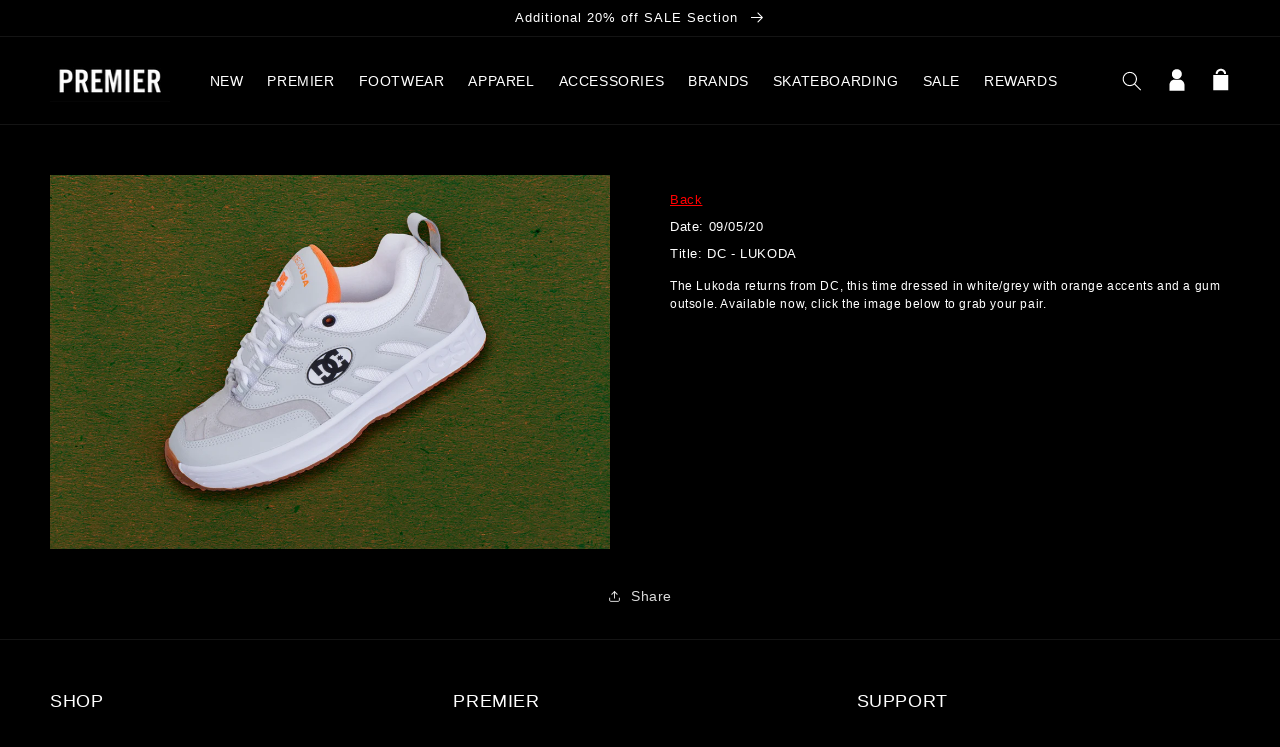

--- FILE ---
content_type: application/javascript; charset=utf-8
request_url: https://cdn-widgetsrepository.yotpo.com/v1/loader/vn0QklrNtKg3e5NZCypDWg
body_size: 11248
content:

if (typeof (window) !== 'undefined' && window.performance && window.performance.mark) {
  window.performance.mark('yotpo:loader:loaded');
}
var yotpoWidgetsContainer = yotpoWidgetsContainer || { guids: {} };
(function(){
    var guid = "vn0QklrNtKg3e5NZCypDWg";
    var loader = {
        loadDep: function (link, onLoad, strategy) {
            var script = document.createElement('script');
            script.onload = onLoad || function(){};
            script.src = link;
            if (strategy === 'defer') {
                script.defer = true;
            } else if (strategy === 'async') {
                script.async = true;
            }
            script.setAttribute("type", "text/javascript");
            script.setAttribute("charset", "utf-8");
            document.head.appendChild(script);
        },
        config: {
            data: {
                guid: guid
            },
            widgets: {
            
                "488266": {
                    instanceId: "488266",
                    instanceVersionId: "199317681",
                    templateAssetUrl: "https://cdn-widgetsrepository.yotpo.com/widget-assets/widget-customer-preview/app.v0.2.6-6145.js",
                    cssOverrideAssetUrl: "",
                    customizationCssUrl: "",
                    customizations: {
                      "view-background-color": "transparent",
                      "view-primary-color": "#2e4f7c",
                      "view-primary-font": "Nunito Sans@700|https://cdn-widgetsrepository.yotpo.com/web-fonts/css/nunito_sans/v1/nunito_sans_700.css",
                      "view-text-color": "#202020",
                      "welcome-text": "Good morning"
                    },
                    staticContent: {
                      "currency": "USD",
                      "hideIfMatchingQueryParam": [
                        "oseid"
                      ],
                      "isHidden": true,
                      "platformName": "shopify",
                      "selfExecutable": true,
                      "storeId": "dHIPtgrU20L1dlnw6ao2k1Vigin3vcTOAKOFZ6FR",
                      "storeLoginUrl": "http://thepremierstore.com/account/login",
                      "storeRegistrationUrl": "http://thepremierstore.com/account/register",
                      "storeRewardsPageUrl": "http://thepremierstore.com/pages/rewards",
                      "urlMatch": "^(?!.*\\.yotpo\\.com).*$"
                    },
                    className: "CustomerPreview",
                    dependencyGroupId: null
                },
            
                "67285": {
                    instanceId: "67285",
                    instanceVersionId: "484092663",
                    templateAssetUrl: "https://cdn-widgetsrepository.yotpo.com/widget-assets/widget-checkout-variable/app.v0.7.9-21.js",
                    cssOverrideAssetUrl: "",
                    customizationCssUrl: "",
                    customizations: {
                      "apply-button-color": "rgba(64,64,64,0.4)",
                      "apply-button-text": "APPLY",
                      "apply-button-text-color": "#ffffff",
                      "apply-button-type": "rounded_filled_rectangle",
                      "cart-amount-below-min-background-color": "#fff",
                      "cart-amount-below-min-font-size": "14",
                      "cart-amount-below-min-text": "Use your points on purchases of {{cart_minimum_amount}} or more. Add another {{cart_missing_amount}} to your cart to use your points!",
                      "cart-amount-below-min-text-color": "#050f50",
                      "headline-color": "rgba(0,0,0,1)",
                      "headline-font-size": "14",
                      "headline-text": "YOU HAVE {{current_point_balance}} POINTS. THAT'S {{points_as_credit}}.",
                      "not-enough-points-text": "You don't have enough points to redeem just yet",
                      "primary-font-name-and-url": "Montserrat@600|https://fonts.googleapis.com/css?family=Montserrat:600\u0026display=swap",
                      "secondary-font-name-and-url": "Montserrat@400|https://fonts.googleapis.com/css?family=Montserrat:400\u0026display=swap",
                      "show-widget-border": "true",
                      "slider-background-color": "white",
                      "slider-dot-size": "19",
                      "slider-progress-color": "rgba(0,0,0,1)",
                      "summary-background-color": "rgba(217,217,217,1)",
                      "summary-text": "Redeem {{discount_amount}} ({{number_of_points}} Points)",
                      "summary-text-color": "#000000",
                      "widget-border-color": "rgba(64,64,64,0.4)"
                    },
                    staticContent: {
                      "cssEditorEnabled": "true",
                      "currency": "USD",
                      "isMultiCurrencyEnabled": false,
                      "merchantId": "48013",
                      "platformName": "shopify",
                      "storeId": "dHIPtgrU20L1dlnw6ao2k1Vigin3vcTOAKOFZ6FR"
                    },
                    className: "CheckoutVariableWidget",
                    dependencyGroupId: null
                },
            
                "66445": {
                    instanceId: "66445",
                    instanceVersionId: "318626110",
                    templateAssetUrl: "https://cdn-widgetsrepository.yotpo.com/widget-assets/widget-vip-tiers/app.v1.2.3-4884.js",
                    cssOverrideAssetUrl: "",
                    customizationCssUrl: "",
                    customizations: {
                      "benefits-font-size": 18,
                      "benefits-icon-color": "rgba(0,0,0,0.03)",
                      "benefits-icon-type": "default",
                      "benefits-text-color": "rgba(251,251,251,1)",
                      "card-background-border-color": "rgba(0,0,0,0)",
                      "card-background-color": "rgba(255,255,255,0)",
                      "card-background-shadow": "true",
                      "card-separator-color": "#AAAAAA",
                      "card-separator-type": "none",
                      "current-status-bg-color": "rgba(0,0,0,1)",
                      "current-status-tag": "true",
                      "current-status-text": "CURRENT STATUS",
                      "current-status-text-color": "rgba(253,252,252,1)",
                      "current-tier-border-color": "rgba(91,102,142,1)",
                      "grid-lines-color": "#ACB5D4",
                      "headline-font-size": "36px",
                      "headline-text-color": "rgba(255,255,255,1)",
                      "layout": "card",
                      "primary-font-name-and-url": "Oswald@700|https://fonts.googleapis.com/css?family=Oswald:700\u0026display=swap",
                      "progress-bar-current-status": "{{amount_spent}} Spent",
                      "progress-bar-enabled": "true",
                      "progress-bar-headline-font-size": 16,
                      "progress-bar-primary-color": "rgba(255,255,255,1)",
                      "progress-bar-secondary-color": "rgba(217,217,217,1)",
                      "progress-bar-summary-current": "You have {{current_vip_tier_name}} through the next earning period.",
                      "progress-bar-summary-font-size": "14px",
                      "progress-bar-summary-maintain": "Spend {{spend_needed}} by {{tier_expiration_date}} to maintain {{current_vip_tier_name}}",
                      "progress-bar-summary-next": "Spend {{spend_needed}} to unlock {{next_vip_tier_name}}.",
                      "progress-bar-tier-status": "Tier Status",
                      "progress-bar-you": "YOU",
                      "secondary-font-name-and-url": "Montserrat@500|https://fonts.googleapis.com/css?family=Montserrat:500\u0026display=swap",
                      "selected-extensions": [
                        "1218",
                        "1219",
                        "1220"
                      ],
                      "show-less-text": "- Show Less",
                      "show-more-text": "+ Show More",
                      "tier-spacing": "big",
                      "tiers-1218-design-header-bg-color": "#FFFFFF",
                      "tiers-1218-design-icon-fill-color": "rgba(217,217,217,1)",
                      "tiers-1218-design-icon-type": "default",
                      "tiers-1218-design-icon-url": "",
                      "tiers-1218-design-include-header-bg": "false",
                      "tiers-1218-design-name-font-size": "22px",
                      "tiers-1218-design-name-text-color": "rgba(255,255,255,1)",
                      "tiers-1218-design-threshold-font-size": "18px",
                      "tiers-1218-design-threshold-text-color": "rgba(255,255,255,1)",
                      "tiers-1218-text-benefits": "100 BONUS POINTS ADDED TO YOUR ACCOUNT",
                      "tiers-1218-text-name": "SILVER",
                      "tiers-1218-text-rank": 1,
                      "tiers-1218-text-threshold": "Qualified Annual Spend {{amount_spent}}",
                      "tiers-1219-design-header-bg-color": "#FFFFFF",
                      "tiers-1219-design-icon-fill-color": "rgba(215,231,6,0.4)",
                      "tiers-1219-design-icon-type": "default",
                      "tiers-1219-design-icon-url": "",
                      "tiers-1219-design-include-header-bg": "false",
                      "tiers-1219-design-name-font-size": "22px",
                      "tiers-1219-design-name-text-color": "rgba(255,255,255,1)",
                      "tiers-1219-design-threshold-font-size": "18px",
                      "tiers-1219-design-threshold-text-color": "rgba(255,255,255,1)",
                      "tiers-1219-text-benefits": "EARN 1.5 POINTS PER $1 SPENT||150 BONUS POINTS ADDED TO YOUR ACCOUNT",
                      "tiers-1219-text-name": "GOLD",
                      "tiers-1219-text-rank": 2,
                      "tiers-1219-text-threshold": "Qualified Annual Spend {{amount_spent}}",
                      "tiers-1220-design-header-bg-color": "#FFFFFF",
                      "tiers-1220-design-icon-fill-color": "rgba(172,181,212,1)",
                      "tiers-1220-design-icon-type": "default",
                      "tiers-1220-design-icon-url": "",
                      "tiers-1220-design-include-header-bg": "false",
                      "tiers-1220-design-name-font-size": "22px",
                      "tiers-1220-design-name-text-color": "rgba(255,255,255,1)",
                      "tiers-1220-design-threshold-font-size": "18px",
                      "tiers-1220-design-threshold-text-color": "rgba(255,255,255,1)",
                      "tiers-1220-text-benefits": "EARN 2 POINTS PER $1 SPENT||200 BONUS POINTS ADDED TO YOUR ACCOUNT",
                      "tiers-1220-text-name": "PLATINUM",
                      "tiers-1220-text-rank": 3,
                      "tiers-1220-text-threshold": "Qualified Annual Spend {{amount_spent}}",
                      "widget-background-color": "#f5f5f5",
                      "widget-headline": "VIPS TIERS "
                    },
                    staticContent: {
                      "cssEditorEnabled": "true",
                      "currency": "USD",
                      "isMultiCurrencyEnabled": false,
                      "merchantId": "48013",
                      "platformName": "shopify",
                      "storeId": "dHIPtgrU20L1dlnw6ao2k1Vigin3vcTOAKOFZ6FR"
                    },
                    className: "VipTiersWidget",
                    dependencyGroupId: 2
                },
            
                "66444": {
                    instanceId: "66444",
                    instanceVersionId: "318626662",
                    templateAssetUrl: "https://cdn-widgetsrepository.yotpo.com/widget-assets/widget-loyalty-campaigns/app.v0.13.0-4770.js",
                    cssOverrideAssetUrl: "",
                    customizationCssUrl: "",
                    customizations: {
                      "campaign-description-font-color": "#4e5772",
                      "campaign-description-size": "18px",
                      "campaign-item-435393-background-color": "rgba(100,100,100,0.6)",
                      "campaign-item-435393-background-image-color-overlay": "rgba(0, 0, 0, .4)",
                      "campaign-item-435393-background-type": "color",
                      "campaign-item-435393-border-color": "rgba(132,140,163,0)",
                      "campaign-item-435393-description-font-color": "rgba(255,255,255,1)",
                      "campaign-item-435393-description-font-size": "18",
                      "campaign-item-435393-hover-view-tile-message": "Earn 100 points for creating a store account",
                      "campaign-item-435393-icon-color": "rgba(255,255,255,1)",
                      "campaign-item-435393-icon-type": "defaultIcon",
                      "campaign-item-435393-tile-description": "Create an account",
                      "campaign-item-435393-tile-reward": "100 POINTS",
                      "campaign-item-435393-title-font-color": "rgba(255,255,255,1)",
                      "campaign-item-435393-title-font-size": "27",
                      "campaign-item-435393-type": "CreateAccountCampaign",
                      "campaign-item-435394-background-color": "rgba(100,100,100,0.6)",
                      "campaign-item-435394-background-image-color-overlay": "rgba(0, 0, 0, .4)",
                      "campaign-item-435394-background-type": "color",
                      "campaign-item-435394-border-color": "rgba(132,140,163,0)",
                      "campaign-item-435394-description-font-color": "rgba(255,255,255,1)",
                      "campaign-item-435394-description-font-size": "18",
                      "campaign-item-435394-hover-view-tile-message": "Earn 1 points for every $1 you spend in our store",
                      "campaign-item-435394-icon-color": "rgba(255,255,255,1)",
                      "campaign-item-435394-icon-type": "defaultIcon",
                      "campaign-item-435394-tile-description": "Every $1 Spent",
                      "campaign-item-435394-tile-reward": "1 POINT",
                      "campaign-item-435394-title-font-color": "rgba(255,255,255,1)",
                      "campaign-item-435394-title-font-size": "27",
                      "campaign-item-435394-type": "PointsForPurchasesCampaign",
                      "campaign-item-435395-action-tile-action-text": "Add My Birthday",
                      "campaign-item-435395-action-tile-birthday-ask-year": "false",
                      "campaign-item-435395-action-tile-birthday-thank-you-message": "Thanks! We're looking forward to helping you celebrate :)",
                      "campaign-item-435395-action-tile-message-text": "If your birthday is within the next 30 days, your reward will be granted in delay, up to 30 days.",
                      "campaign-item-435395-action-tile-title": "Earn 200 points on your birthday",
                      "campaign-item-435395-background-color": "rgba(100,100,100,0.6)",
                      "campaign-item-435395-background-image-color-overlay": "rgba(0, 0, 0, .4)",
                      "campaign-item-435395-background-type": "color",
                      "campaign-item-435395-border-color": "rgba(132,140,163,0)",
                      "campaign-item-435395-description-font-color": "rgba(255,255,255,1)",
                      "campaign-item-435395-description-font-size": "18",
                      "campaign-item-435395-icon-color": "rgba(255,255,255,1)",
                      "campaign-item-435395-icon-type": "defaultIcon",
                      "campaign-item-435395-tile-description": "Happy Birthday",
                      "campaign-item-435395-tile-reward": "200 POINTS",
                      "campaign-item-435395-title-font-color": "rgba(255,255,255,1)",
                      "campaign-item-435395-title-font-size": "27",
                      "campaign-item-435395-type": "BirthdayCampaign",
                      "campaign-item-444196-action-tile-action-text": "Follow Us",
                      "campaign-item-444196-action-tile-title": "Earn 25 points when you follow us on Instagram",
                      "campaign-item-444196-background-color": "rgba(100,100,100,0.6)",
                      "campaign-item-444196-background-image-color-overlay": "rgba(0, 0, 0, .4)",
                      "campaign-item-444196-background-type": "color",
                      "campaign-item-444196-border-color": "rgba(132,140,163,0)",
                      "campaign-item-444196-description-font-color": "rgba(255,255,255,1)",
                      "campaign-item-444196-description-font-size": "18",
                      "campaign-item-444196-icon-color": "rgba(255,255,255,1)",
                      "campaign-item-444196-icon-type": "defaultIcon",
                      "campaign-item-444196-tile-description": "Follow us on Instagram",
                      "campaign-item-444196-tile-reward": "25 POINTS",
                      "campaign-item-444196-title-font-color": "rgba(255,255,255,1)",
                      "campaign-item-444196-title-font-size": "27",
                      "campaign-item-444196-type": "InstagramFollowCampaign",
                      "campaign-item-444197-action-tile-action-text": "Follow us",
                      "campaign-item-444197-action-tile-title": "Earn 25 points when you follow our Facebook page",
                      "campaign-item-444197-background-color": "rgba(100,100,100,0.6)",
                      "campaign-item-444197-background-image-color-overlay": "rgba(0, 0, 0, .4)",
                      "campaign-item-444197-background-type": "color",
                      "campaign-item-444197-border-color": "rgba(132,140,163,0)",
                      "campaign-item-444197-description-font-color": "rgba(255,255,255,1)",
                      "campaign-item-444197-description-font-size": "18",
                      "campaign-item-444197-icon-color": "rgba(255,255,255,1)",
                      "campaign-item-444197-icon-type": "defaultIcon",
                      "campaign-item-444197-tile-description": "Follow our Facebook page",
                      "campaign-item-444197-tile-reward": "25 POINTS",
                      "campaign-item-444197-title-font-color": "rgba(255,255,255,1)",
                      "campaign-item-444197-title-font-size": "27",
                      "campaign-item-444197-type": "FacebookPageVisitCampaign",
                      "campaign-item-445832-action-tile-action-text": "Follow Us",
                      "campaign-item-445832-action-tile-title": "Earn 25 points when you follow us on Twitter",
                      "campaign-item-445832-background-color": "rgba(100,100,100,0.6)",
                      "campaign-item-445832-background-image-color-overlay": "rgba(0, 0, 0, .4)",
                      "campaign-item-445832-background-type": "color",
                      "campaign-item-445832-border-color": "rgba(132,140,163,0)",
                      "campaign-item-445832-description-font-color": "rgba(255,255,255,1)",
                      "campaign-item-445832-description-font-size": "18",
                      "campaign-item-445832-icon-color": "rgba(255,255,255,1)",
                      "campaign-item-445832-icon-type": "defaultIcon",
                      "campaign-item-445832-tile-description": "Follow us on Twitter",
                      "campaign-item-445832-tile-reward": "25 POINTS",
                      "campaign-item-445832-title-font-color": "rgba(255,255,255,1)",
                      "campaign-item-445832-title-font-size": "27",
                      "campaign-item-445832-type": "TwitterFollowCampaign",
                      "campaign-title-font-color": "#011247",
                      "campaign-title-size": "27px",
                      "completed-tile-headline": "COMPLETED",
                      "completed-tile-message": "You already completed this campaign",
                      "container-headline": "WAYS TO EARN POINTS",
                      "general-hover-tile-button-color": "rgba(100,100,100,1)",
                      "general-hover-tile-button-text-color": "rgba(255,255,255,1)",
                      "general-hover-tile-button-type": "filled_rectangle",
                      "general-hover-tile-color-overlay": "rgba(66,66,66,1)",
                      "general-hover-tile-text-color": "#ffffff",
                      "headline-font-color": "rgba(0,0,0,1)",
                      "headline-font-size": "36px",
                      "logged-out-is-redirect-after-login-to-current-page": "true",
                      "logged-out-message": "Already a member?",
                      "logged-out-sign-in-text": "Log in",
                      "logged-out-sign-up-text": "SIGN UP",
                      "main-text-font-name-and-url": "Oswald@600|https://fonts.googleapis.com/css?family=Oswald:200,300,400,500,600,700\u0026display=swap",
                      "secondary-text-font-name-and-url": "Lato@400|https://fonts.googleapis.com/css?family=Lato:400\u0026display=swap",
                      "selected-extensions": [
                        "435393",
                        "435394",
                        "445832",
                        "435395",
                        "444197",
                        "444196"
                      ],
                      "tile-border-color": "#848ca3",
                      "tile-spacing-type": "small",
                      "tiles-background-color": "#f9faff",
                      "time-between-rewards-days": "You're eligible to participate again in *|days|* days.",
                      "time-between-rewards-hours": "You're eligible to participate again in *|hours|* hours."
                    },
                    staticContent: {
                      "companyName": "Premier",
                      "cssEditorEnabled": "true",
                      "currency": "USD",
                      "facebookAppId": "1647129615540489",
                      "isMultiCurrencyEnabled": false,
                      "isSegmentationsPickerEnabled": true,
                      "isShopifyNewAccountsVersion": false,
                      "merchantId": "48013",
                      "platformName": "shopify",
                      "storeAccountLoginUrl": "//thepremierstore.com/account/login",
                      "storeAccountRegistrationUrl": "//thepremierstore.com/account/register",
                      "storeId": "dHIPtgrU20L1dlnw6ao2k1Vigin3vcTOAKOFZ6FR"
                    },
                    className: "CampaignWidget",
                    dependencyGroupId: 2
                },
            
                "66443": {
                    instanceId: "66443",
                    instanceVersionId: "318626524",
                    templateAssetUrl: "https://cdn-widgetsrepository.yotpo.com/widget-assets/widget-my-rewards/app.v0.3.3-4897.js",
                    cssOverrideAssetUrl: "",
                    customizationCssUrl: "",
                    customizations: {
                      "logged-in-description-color": "rgba(255,255,255,1)",
                      "logged-in-description-font-size": "34",
                      "logged-in-description-text": "You Have {{current_point_balance}} Points",
                      "logged-in-headline-color": "rgba(255,255,255,1)",
                      "logged-in-headline-font-size": "36",
                      "logged-in-headline-text": "Hi {{first_name}}!",
                      "logged-in-primary-button-cta-type": "custom",
                      "logged-in-primary-button-text": "SHOP NOW",
                      "logged-in-primary-button-url": "https://thepremierstore.com/",
                      "logged-in-secondary-button-text": "REWARDS HISTORY",
                      "logged-out-headline-color": "rgba(0,0,0,1)",
                      "logged-out-headline-font-size": "36",
                      "logged-out-headline-text": "How It Works",
                      "logged-out-selected-step-name": "step_1",
                      "primary-button-background-color": "rgba(100,100,100,0.6)",
                      "primary-button-text-color": "#ffffff",
                      "primary-button-type": "filled_rectangle",
                      "primary-font-name-and-url": "Oswald@600|https://fonts.googleapis.com/css?family=Oswald:600\u0026display=swap",
                      "reward-step-1-displayname": "Step 1",
                      "reward-step-1-settings-description": "Create an account and\nget 100 points.",
                      "reward-step-1-settings-description-color": "rgba(255,255,255,1)",
                      "reward-step-1-settings-description-font-size": "20",
                      "reward-step-1-settings-icon": "default",
                      "reward-step-1-settings-icon-color": "rgba(100,100,100,0.6)",
                      "reward-step-1-settings-title": "SIGN UP",
                      "reward-step-1-settings-title-color": "rgba(255,255,255,1)",
                      "reward-step-1-settings-title-font-size": "24",
                      "reward-step-2-displayname": "Step 2",
                      "reward-step-2-settings-description": "Earn points every time\nyou shop.",
                      "reward-step-2-settings-description-color": "rgba(255,255,255,1)",
                      "reward-step-2-settings-description-font-size": "20",
                      "reward-step-2-settings-icon": "default",
                      "reward-step-2-settings-icon-color": "rgba(100,100,100,0.6)",
                      "reward-step-2-settings-title": "EARN POINTS",
                      "reward-step-2-settings-title-color": "rgba(255,255,255,1)",
                      "reward-step-2-settings-title-font-size": "24",
                      "reward-step-3-displayname": "Step 3",
                      "reward-step-3-settings-description": "Redeem points for\nexclusive discounts.",
                      "reward-step-3-settings-description-color": "rgba(255,255,255,1)",
                      "reward-step-3-settings-description-font-size": "20",
                      "reward-step-3-settings-icon": "default",
                      "reward-step-3-settings-icon-color": "rgba(100,100,100,0.6)",
                      "reward-step-3-settings-title": "REDEEM POINTS",
                      "reward-step-3-settings-title-color": "rgba(255,255,255,1)",
                      "reward-step-3-settings-title-font-size": "24",
                      "rewards-history-approved-text": "Approved",
                      "rewards-history-background-color": "rgba(1,18,71,0.8)",
                      "rewards-history-headline-color": "#10055c",
                      "rewards-history-headline-font-size": "28",
                      "rewards-history-headline-text": "Rewards History",
                      "rewards-history-pending-text": "Pending",
                      "rewards-history-refunded-text": "Refunded",
                      "rewards-history-reversed-text": "Reversed",
                      "rewards-history-table-action-col-text": "Action",
                      "rewards-history-table-date-col-text": "Date",
                      "rewards-history-table-points-col-text": "Points",
                      "rewards-history-table-status-col-text": "Status",
                      "rewards-history-table-store-col-text": "Store",
                      "secondary-button-background-color": "rgba(255,255,255,1)",
                      "secondary-button-text-color": "rgba(255,255,255,1)",
                      "secondary-button-type": "rectangular_outline",
                      "secondary-font-name-and-url": "Lato@400|https://fonts.googleapis.com/css?family=Lato:400\u0026display=swap",
                      "view-grid-points-column-color": "#7a97e8",
                      "view-grid-rectangular-background-color": "#e6ecff",
                      "view-grid-type": "rectangular"
                    },
                    staticContent: {
                      "cssEditorEnabled": "true",
                      "currency": "USD",
                      "isMultiCurrencyEnabled": false,
                      "isMultiStoreMerchant": false,
                      "isVipTiersEnabled": true,
                      "merchantId": "48013",
                      "platformName": "shopify",
                      "storeId": "dHIPtgrU20L1dlnw6ao2k1Vigin3vcTOAKOFZ6FR"
                    },
                    className: "MyRewardsWidget",
                    dependencyGroupId: 2
                },
            
                "66442": {
                    instanceId: "66442",
                    instanceVersionId: "7018943",
                    templateAssetUrl: "https://cdn-widget-assets.yotpo.com/widget-referral-widget/app.v1.6.32-2790.js",
                    cssOverrideAssetUrl: "https://cdn-widget-assets.yotpo.com/ReferralWidget/vn0QklrNtKg3e5NZCypDWg/css-overrides/css-overrides.2021_12_16_16_45_14_295.css",
                    customizationCssUrl: "",
                    customizations: {
                      "background-color": "rgba(0,0,0,1)",
                      "background-image-url": "",
                      "customer-email-view-button-text": "Next",
                      "customer-email-view-description": "Give your friends $10 off on their first order of $75+ and get $10 for each successful referral.",
                      "customer-email-view-header": "REFER A FRIEND",
                      "customer-email-view-input-placeholder": "Your email address",
                      "customer-email-view-title": "GIVE $10, GET $10",
                      "customer-name-view-input-placeholder": "Your name",
                      "default-toggle": true,
                      "description-color": "rgba(255,255,255,1)",
                      "description-font-size": "20px",
                      "final-view-button-text": "REFER MORE FRIENDS",
                      "final-view-description": "Remind your friends to check their emails",
                      "final-view-error-description": "We were unable to send the referral link",
                      "final-view-error-text": "GO BACK",
                      "final-view-error-title": "SOMETHING WENT WRONG",
                      "final-view-title": "THANKS FOR REFERRING",
                      "fonts-primary-font-name-and-url": "Montserrat@600|https://fonts.googleapis.com/css?family=Montserrat:600\u0026display=swap",
                      "fonts-secondary-font-name-and-url": "Nunito Sans@400|https://fonts.googleapis.com/css?family=Nunito+Sans:400\u0026display=swap",
                      "header-color": "rgba(255,255,255,1)",
                      "header-font-size": "18px",
                      "main-share-option-desktop": "main_share_email",
                      "main-share-option-mobile": "main_share_sms",
                      "next-button-background-color": "rgba(255,255,255,1)",
                      "next-button-font-size": "18px",
                      "next-button-size": "standard",
                      "next-button-text-color": "rgba(255,255,255,1)",
                      "next-button-type": "rectangular_outline",
                      "referral-history-completed-points-text": "{{points}} POINTS",
                      "referral-history-completed-status-type": "text",
                      "referral-history-confirmed-status": "COMPLETED",
                      "referral-history-pending-status": "PENDING",
                      "referral-history-redeem-text": "To redeem your points, simply apply your discount at checkout.",
                      "referral-history-sumup-line-points-text": "{{points}} POINTS",
                      "referral-history-sumup-line-text": "Your Rewards",
                      "referral-views-button-text": "NEXT",
                      "referral-views-copy-link-button-text": "COPY LINK",
                      "referral-views-description": "Give your friends $10 off on their first order of $75+ and get $10 for each successful referral.",
                      "referral-views-email-share-body": "How does a discount off your first order at {{company_name}} sound? Use the link below and once you've shopped, I'll get a reward too.\n{{referral_link}}",
                      "referral-views-email-share-subject": "Discount to a Store You'll Love!",
                      "referral-views-email-share-type": "marketing_email",
                      "referral-views-friends-input-placeholder": "Friend’s email address",
                      "referral-views-header": "Refer a Friend",
                      "referral-views-personal-email-button-text": "SEND VIA MY EMAIL",
                      "referral-views-sms-button-text": "SEND VIA SMS",
                      "referral-views-title": "GIVE $10, GET $10",
                      "referral-views-whatsapp-button-text": "SEND VIA WHATSAPP",
                      "share-allow-copy-link": true,
                      "share-allow-email": true,
                      "share-allow-facebook": true,
                      "share-allow-sms": true,
                      "share-allow-twitter": true,
                      "share-allow-whatsapp": true,
                      "share-facebook-header": "Earn A Discount When You Shop Today!",
                      "share-facebook-image-url": "",
                      "share-icons-color": "rgba(255,255,255,1)",
                      "share-settings-copyLink": true,
                      "share-settings-default-checkbox": true,
                      "share-settings-default-mobile-checkbox": true,
                      "share-settings-email": true,
                      "share-settings-facebook": true,
                      "share-settings-fbMessenger": true,
                      "share-settings-mobile-copyLink": true,
                      "share-settings-mobile-email": true,
                      "share-settings-mobile-facebook": true,
                      "share-settings-mobile-fbMessenger": true,
                      "share-settings-mobile-sms": true,
                      "share-settings-mobile-twitter": true,
                      "share-settings-mobile-whatsapp": true,
                      "share-settings-twitter": true,
                      "share-settings-whatsapp": true,
                      "share-sms-message": "I love {{company_name}}! Shop through my link to get a reward {{referral_link}}",
                      "share-twitter-message": "These guys are great! Get a discount using my link: ",
                      "share-whatsapp-message": "I love {{company_name}}! Shop through my link to get a reward {{referral_link}}",
                      "tab-size": "medium",
                      "tab-type": "lower_line",
                      "tab-view-primary-tab-text": "Refer a Friend",
                      "tab-view-secondary-tab-text": "Your Referrals",
                      "tile-color": "rgba(0,0,0,1)",
                      "title-color": "rgba(255,255,255,1)",
                      "title-font-size": "36px",
                      "view-exit-intent-enabled": false,
                      "view-exit-intent-mobile-timeout-ms": 10000,
                      "view-is-popup": false,
                      "view-layout": "centered",
                      "view-popup-delay-ms": 0,
                      "view-show-popup-on-exit": false,
                      "view-show-referral-history": false,
                      "view-table-rectangular-dark-pending-color": "rgba( 0, 0, 0, 0.6 )",
                      "view-table-rectangular-light-pending-color": "#FFFFFF",
                      "view-table-selected-color": "#558342",
                      "view-table-theme": "dark",
                      "view-table-type": "rectangular",
                      "wadmin-text-and-share-choose-sreen": "step_3"
                    },
                    staticContent: {
                      "companyName": "Premier",
                      "cssEditorEnabled": "true",
                      "currency": "USD",
                      "hasPrimaryFontsFeature": true,
                      "isMultiCurrencyEnabled": false,
                      "merchantId": "48013",
                      "migrateTabColorToBackground": true,
                      "platformName": "shopify",
                      "referralHistoryEnabled": true,
                      "referralHost": "http://rwrd.io"
                    },
                    className: "ReferralWidget",
                    dependencyGroupId: 2
                },
            
                "66441": {
                    instanceId: "66441",
                    instanceVersionId: "318626658",
                    templateAssetUrl: "https://cdn-widgetsrepository.yotpo.com/widget-assets/widget-coupons-redemption/app.v0.6.2-5198.js",
                    cssOverrideAssetUrl: "",
                    customizationCssUrl: "",
                    customizations: {
                      "confirmation-step-cancel-option": "NO",
                      "confirmation-step-confirm-option": "YES",
                      "confirmation-step-title": "ARE YOU SURE?",
                      "coupon-background-type": "no-background",
                      "coupon-code-copied-message-body": "Thank you for redeeming your points. Please paste the code at checkout.",
                      "coupon-code-copied-message-color": "#707997",
                      "coupon-code-copied-message-title": "COPIED",
                      "coupons-redemption-description": "Redeeming your points is easy! Simply go to checkout and use the slider bar to redeem your available points.",
                      "coupons-redemption-headline": "HOW IT WORKS",
                      "coupons-redemption-rule": "100 points equals a $5 discount.",
                      "description-color": "rgba(255,255,255,1)",
                      "description-font-size": "20",
                      "disabled-outline-button-color": "#929292",
                      "discount-bigger-than-subscription-cost-text": "Your next subscription is lower than the redemption amount",
                      "donate-button-text": "DONATE",
                      "donation-success-message-body": "Thank you for donating ${{donation_amount}} to {{company_name}}",
                      "donation-success-message-color": "#707997",
                      "donation-success-message-title": "SUCCESS",
                      "error-message-color": "#f04860",
                      "error-message-title": "",
                      "headline-color": "rgba(255,255,255,1)",
                      "headline-font-size": 36,
                      "login-button-color": "rgba(0,0,0,0.4)",
                      "login-button-text": "Shop",
                      "login-button-text-color": "white",
                      "login-button-type": "filled_rectangle",
                      "message-font-size": "14",
                      "missing-points-amount-text": "You don't have enough points to redeem",
                      "next-subscription-headline-text": "NEXT ORDER",
                      "next-subscription-subtitle-text": "{{product_name}} {{next_order_amount}}",
                      "no-subscription-subtitle-text": "No ongoing subscriptions",
                      "point-balance-text": "You have {{current_point_balance}} points",
                      "points-balance-color": "rgba(255,255,255,1)",
                      "points-balance-font-size": "20",
                      "points-balance-number-color": "rgba(255,255,255,1)",
                      "primary-font-name-and-url": "Oswald@600|https://fonts.googleapis.com/css?family=Oswald:600\u0026display=swap",
                      "redeem-button-color": "#556DD8",
                      "redeem-button-text": "REDEEM",
                      "redeem-button-text-color": "white",
                      "redeem-button-type": "filled_rectangle",
                      "redemption-282765-displayname": "$5 off",
                      "redemption-282765-settings-button-color": "#556DD8",
                      "redemption-282765-settings-button-text": "REDEEM",
                      "redemption-282765-settings-button-text-color": "white",
                      "redemption-282765-settings-button-type": "filled_rectangle",
                      "redemption-282765-settings-call-to-action-button-text": "REDEEM",
                      "redemption-282765-settings-cost": 100,
                      "redemption-282765-settings-cost-color": "#666d8b",
                      "redemption-282765-settings-cost-font-size": "20",
                      "redemption-282765-settings-cost-text": "{{points}} POINTS",
                      "redemption-282765-settings-coupon-cost-font-size": "15",
                      "redemption-282765-settings-coupon-reward-font-size": "29",
                      "redemption-282765-settings-discount-amount-cents": 500,
                      "redemption-282765-settings-discount-type": "fixed_amount",
                      "redemption-282765-settings-reward": "$5 off",
                      "redemption-282765-settings-reward-color": "#011247",
                      "redemption-282765-settings-reward-font-size": "30",
                      "redemption-282765-settings-success-message-text": "Discount Applied",
                      "redemption-282766-displayname": "$10 off",
                      "redemption-282766-settings-button-color": "#556DD8",
                      "redemption-282766-settings-button-text": "REDEEM",
                      "redemption-282766-settings-button-text-color": "white",
                      "redemption-282766-settings-button-type": "filled_rectangle",
                      "redemption-282766-settings-call-to-action-button-text": "REDEEM",
                      "redemption-282766-settings-cost": 200,
                      "redemption-282766-settings-cost-color": "#666d8b",
                      "redemption-282766-settings-cost-font-size": "20",
                      "redemption-282766-settings-cost-text": "{{points}} POINTS",
                      "redemption-282766-settings-coupon-cost-font-size": "15",
                      "redemption-282766-settings-coupon-reward-font-size": "29",
                      "redemption-282766-settings-discount-amount-cents": 1000,
                      "redemption-282766-settings-discount-type": "fixed_amount",
                      "redemption-282766-settings-reward": "$10 off",
                      "redemption-282766-settings-reward-color": "#011247",
                      "redemption-282766-settings-reward-font-size": "30",
                      "redemption-282766-settings-success-message-text": "Discount Applied",
                      "redemption-282767-displayname": "$20 off",
                      "redemption-282767-settings-button-color": "#556DD8",
                      "redemption-282767-settings-button-text": "REDEEM",
                      "redemption-282767-settings-button-text-color": "white",
                      "redemption-282767-settings-button-type": "filled_rectangle",
                      "redemption-282767-settings-call-to-action-button-text": "REDEEM",
                      "redemption-282767-settings-cost": 400,
                      "redemption-282767-settings-cost-color": "#666d8b",
                      "redemption-282767-settings-cost-font-size": "20",
                      "redemption-282767-settings-cost-text": "{{points}} POINTS",
                      "redemption-282767-settings-coupon-cost-font-size": "15",
                      "redemption-282767-settings-coupon-reward-font-size": "29",
                      "redemption-282767-settings-discount-amount-cents": 2000,
                      "redemption-282767-settings-discount-type": "fixed_amount",
                      "redemption-282767-settings-reward": "$20 off",
                      "redemption-282767-settings-reward-color": "#011247",
                      "redemption-282767-settings-reward-font-size": "30",
                      "redemption-282767-settings-success-message-text": "Discount Applied",
                      "redemption-282768-displayname": "$25 off",
                      "redemption-282768-settings-button-color": "#556DD8",
                      "redemption-282768-settings-button-text": "REDEEM",
                      "redemption-282768-settings-button-text-color": "white",
                      "redemption-282768-settings-button-type": "filled_rectangle",
                      "redemption-282768-settings-call-to-action-button-text": "REDEEM",
                      "redemption-282768-settings-cost": 500,
                      "redemption-282768-settings-cost-color": "#666d8b",
                      "redemption-282768-settings-cost-font-size": "20",
                      "redemption-282768-settings-cost-text": "{{points}} POINTS",
                      "redemption-282768-settings-coupon-cost-font-size": "15",
                      "redemption-282768-settings-coupon-reward-font-size": "29",
                      "redemption-282768-settings-discount-amount-cents": 2500,
                      "redemption-282768-settings-discount-type": "fixed_amount",
                      "redemption-282768-settings-reward": "$25 off",
                      "redemption-282768-settings-reward-color": "#011247",
                      "redemption-282768-settings-reward-font-size": "30",
                      "redemption-282768-settings-success-message-text": "Discount Applied",
                      "rule-border-color": "rgba(146,146,146,1)",
                      "rule-color": "rgba(255,255,255,1)",
                      "rule-font-size": "18",
                      "secondary-font-name-and-url": "Lato@400|https://fonts.googleapis.com/css?family=Lato:400\u0026display=swap",
                      "selected-extensions": [
                        "282765",
                        "282766",
                        "282767",
                        "282768"
                      ],
                      "selected-redemptions-modes": "regular",
                      "subscription-coupon-applied-message-body": "The discount was applied to your upcoming subscription order. You’ll be able to get another discount once the next order is processed.",
                      "subscription-coupon-applied-message-color": "#707997",
                      "subscription-coupon-applied-message-title": "",
                      "subscription-divider-color": "#c2cdf4",
                      "subscription-headline-color": "#666d8b",
                      "subscription-headline-font-size": "14",
                      "subscription-points-headline-text": "YOUR POINT BALANCE",
                      "subscription-points-subtitle-text": "{{current_point_balance}} Points",
                      "subscription-redemptions-description": "Choose a discount option that will automatically apply to your next subscription order.",
                      "subscription-redemptions-headline": "Redeem for Subscription Discount",
                      "subscription-subtitle-color": "#768cdc",
                      "subscription-subtitle-font-size": "20",
                      "view-layout": "full-layout"
                    },
                    staticContent: {
                      "cssEditorEnabled": "true",
                      "currency": "USD",
                      "isMultiCurrencyEnabled": false,
                      "isShopifyNewAccountsVersion": false,
                      "merchantId": "48013",
                      "platformName": "shopify",
                      "storeId": "dHIPtgrU20L1dlnw6ao2k1Vigin3vcTOAKOFZ6FR",
                      "storeLoginUrl": "/account/login",
                      "subunitsPerUnit": 100
                    },
                    className: "CouponsRedemptionWidget",
                    dependencyGroupId: 2
                },
            
                "66440": {
                    instanceId: "66440",
                    instanceVersionId: "329535910",
                    templateAssetUrl: "https://cdn-widget-assets.yotpo.com/widget-visual-redemption/app.v0.3.3-2418.js",
                    cssOverrideAssetUrl: "https://cdn-widget-assets.yotpo.com/VisualRedemptionWidget/vn0QklrNtKg3e5NZCypDWg/css-overrides/css-overrides.2024_04_04_15_24_05_114.css",
                    customizationCssUrl: "",
                    customizations: {
                      "description-color": "rgba(255,255,255,1)",
                      "description-font-size": "20",
                      "headline-color": "rgba(255,255,255,1)",
                      "headline-font-size": "36",
                      "layout-background-color": "white",
                      "primary-font-name-and-url": "Montserrat@600|https://fonts.googleapis.com/css?family=Montserrat:600\u0026display=swap",
                      "rule-border-color": "rgba(255,255,255,1)",
                      "rule-color": "rgba(255,255,255,1)",
                      "rule-font-size": "18",
                      "secondary-font-name-and-url": "Nunito Sans@400|https://fonts.googleapis.com/css?family=Nunito+Sans\u0026display=swap",
                      "selected-extensions": [],
                      "view-layout": "rule-only",
                      "visual-redemption-description": "Redeeming your points is easy.  At checkout use the slider bar to apply your discount.  (Make sure you're logged in)",
                      "visual-redemption-headline": "How to use your points",
                      "visual-redemption-rule": "100 points equals a  $5 discount"
                    },
                    staticContent: {
                      "cssEditorEnabled": "true",
                      "currency": "USD",
                      "isMultiCurrencyEnabled": false,
                      "isShopifyNewAccountsVersion": false,
                      "platformName": "shopify",
                      "storeId": "dHIPtgrU20L1dlnw6ao2k1Vigin3vcTOAKOFZ6FR"
                    },
                    className: "VisualRedemptionWidget",
                    dependencyGroupId: 2
                },
            
                "66439": {
                    instanceId: "66439",
                    instanceVersionId: "318626659",
                    templateAssetUrl: "https://cdn-widgetsrepository.yotpo.com/widget-assets/widget-hero-section/app.v0.2.1-4807.js",
                    cssOverrideAssetUrl: "",
                    customizationCssUrl: "",
                    customizations: {
                      "background-image-url": "https://cdn-widget-assets.yotpo.com/static_assets/vn0QklrNtKg3e5NZCypDWg/images/image_2021_09_10_18_47_49_871",
                      "description-color": "rgba(255,255,255,1)",
                      "description-font-size": "20",
                      "description-text-logged-in": "As a member you'll earn points \u0026 exclusive rewards every time you shop.",
                      "description-text-logged-out": "As a rewards member, you will earn exclusive rewards every time you shop.",
                      "headline-color": "rgba(255,255,255,1)",
                      "headline-font-size": 48,
                      "headline-text-logged-in": "WELCOME TO REWARDS",
                      "headline-text-logged-out": "REWARDS",
                      "login-button-color": "rgba(255,255,255,1)",
                      "login-button-text": "LOGIN",
                      "login-button-text-color": "rgba(255,255,255,1)",
                      "login-button-type": "rectangular_outline",
                      "mobile-background-image-url": "https://cdn-widget-assets.yotpo.com/static_assets/vn0QklrNtKg3e5NZCypDWg/images/image_2021_09_10_18_47_54_028",
                      "primary-font-name-and-url": "Oswald@600|https://fonts.googleapis.com/css?family=Oswald:600\u0026display=swap",
                      "register-button-color": "rgba(255,255,255,0.25)",
                      "register-button-text": "JOIN NOW",
                      "register-button-text-color": "#ffffff",
                      "register-button-type": "filled_rectangle",
                      "secondary-font-name-and-url": "Lato@400|https://fonts.googleapis.com/css?family=Lato:400\u0026display=swap",
                      "view-layout": "center-layout"
                    },
                    staticContent: {
                      "cssEditorEnabled": "true",
                      "isShopifyNewAccountsVersion": false,
                      "merchantId": "48013",
                      "platformName": "shopify",
                      "storeId": "dHIPtgrU20L1dlnw6ao2k1Vigin3vcTOAKOFZ6FR",
                      "storeLoginUrl": "//thepremierstore.com/account/login",
                      "storeRegistrationUrl": "//thepremierstore.com/account/register"
                    },
                    className: "HeroSectionWidget",
                    dependencyGroupId: 2
                },
            
                "66438": {
                    instanceId: "66438",
                    instanceVersionId: "484077599",
                    templateAssetUrl: "https://cdn-widgetsrepository.yotpo.com/widget-assets/widget-loyalty-page/app.v0.7.3-22.js",
                    cssOverrideAssetUrl: "",
                    customizationCssUrl: "",
                    customizations: {
                      "headline-color": "#0a0f5f",
                      "headline-font-size": "40",
                      "page-background-color": "",
                      "primary-font-name-and-url": "Montserrat@600|https://fonts.googleapis.com/css?family=Montserrat:600\u0026display=swap",
                      "secondary-font-name-and-url": "Nunito Sans@400|https://fonts.googleapis.com/css?family=Nunito+Sans:400\u0026display=swap",
                      "selected-widgets-ids": [
                        "66439",
                        "66443",
                        "66444",
                        "66440",
                        "66445"
                      ],
                      "widget-66439-type": "HeroSectionWidget",
                      "widget-66441-type": "CouponsRedemptionWidget",
                      "widget-66442-type": "ReferralWidget",
                      "widget-66443-type": "MyRewardsWidget",
                      "widget-66444-type": "CampaignWidget",
                      "widget-66445-type": "VipTiersWidget"
                    },
                    staticContent: {
                      "platformName": "shopify",
                      "storeId": "dHIPtgrU20L1dlnw6ao2k1Vigin3vcTOAKOFZ6FR"
                    },
                    className: "LoyaltyPageWidget",
                    dependencyGroupId: null
                },
            
            },
            guidStaticContent: {},
            dependencyGroups: {
                      "2": [
                        "https://cdn-widget-assets.yotpo.com/widget-vue-core/app.v0.1.0-2295.js"
                      ]
                    }
        },
        initializer: "https://cdn-widgetsrepository.yotpo.com/widget-assets/widgets-initializer/app.v0.9.8-7487.js",
        analytics: "https://cdn-widgetsrepository.yotpo.com/widget-assets/yotpo-pixel/2025-12-31_09-59-10/bundle.js"
    }
    
    
    const initWidgets = function (config, initializeWidgets = true) {
        const widgetInitializer = yotpoWidgetsContainer['yotpo_widget_initializer'](config);
        return widgetInitializer.initWidgets(initializeWidgets);
    };
    const initWidget = function (config, instanceId, widgetPlaceHolder) {
        const widgetInitializer = yotpoWidgetsContainer['yotpo_widget_initializer'](config);
        if (widgetInitializer.initWidget) {
            return widgetInitializer.initWidget(instanceId, widgetPlaceHolder);
        }
        console.error("initWidget is not supported widgetInitializer");
    };
    const onInitializerLoad = function (config) {
        const prevInitWidgets = yotpoWidgetsContainer.initWidgets;
        yotpoWidgetsContainer.initWidgets = function (initializeWidgets = true) {
            if (prevInitWidgets) {
                if (typeof Promise !== 'undefined' && Promise.all) {
                    return Promise.all([prevInitWidgets(initializeWidgets), initWidgets(config, initializeWidgets)]);
                }
                console.warn('[deprecated] promise is not supported in initWidgets');
                prevInitWidgets(initializeWidgets);
            }
            return initWidgets(config, initializeWidgets);
        }
        const prevInitWidget = yotpoWidgetsContainer.initWidget;
        yotpoWidgetsContainer.initWidget = function (instanceId, widgetPlaceHolder) {
            if (prevInitWidget) {
              prevInitWidget(instanceId, widgetPlaceHolder)
            }
            return initWidget(config, instanceId, widgetPlaceHolder);
        }
        const guidWidgetContainer = getGuidWidgetsContainer();
        guidWidgetContainer.initWidgets = function () {
            return initWidgets(config);
        }
        guidWidgetContainer.initWidgets();
    };
    function getGuidWidgetsContainer () {
        if (!yotpoWidgetsContainer.guids) {
            yotpoWidgetsContainer.guids = {};
        }
        if (!yotpoWidgetsContainer.guids[guid]) {
            yotpoWidgetsContainer.guids[guid] = {};
        }
        return yotpoWidgetsContainer.guids[guid];
    }

    

    const guidWidgetContainer = getGuidWidgetsContainer();
    guidWidgetContainer.config = loader.config;
    if (!guidWidgetContainer.yotpo_widget_scripts_loaded) {
        guidWidgetContainer.yotpo_widget_scripts_loaded = true;
        guidWidgetContainer.onInitializerLoad = function () { onInitializerLoad(loader.config) };
        
        
        loader.loadDep(loader.analytics, function () {}, 'defer');
        
        
        
        loader.loadDep(loader.initializer, function () { guidWidgetContainer.onInitializerLoad() }, 'async');
        
    }
})()


